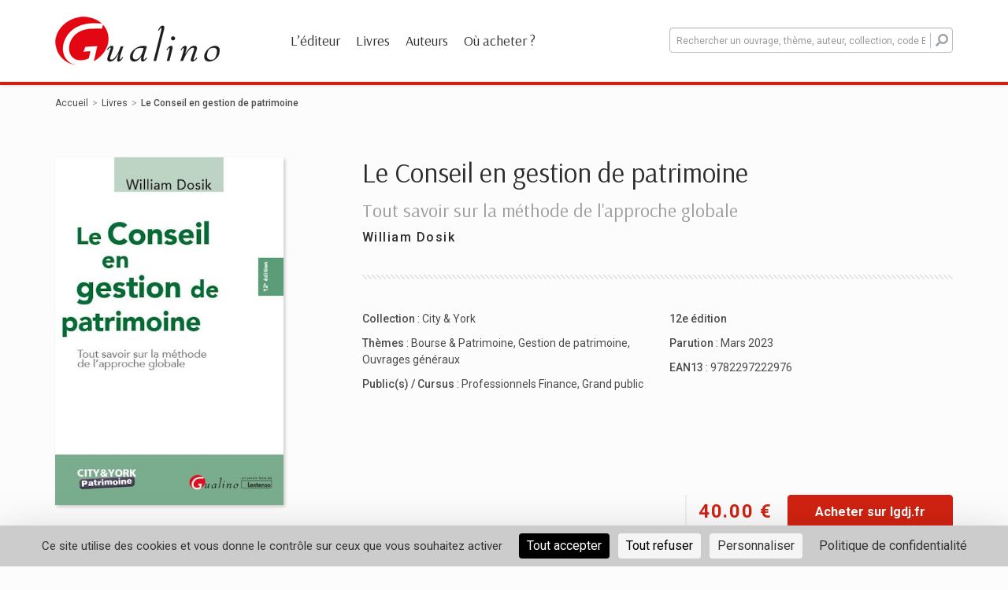

--- FILE ---
content_type: text/html; charset=UTF-8
request_url: https://www.gualino.fr/livres/le-conseil-en-gestion-de-patrimoine/9782297222976
body_size: 9878
content:
<!doctype html>
<html lang="fr-FR">
<head>
    <meta charset="UTF-8">
    <meta name="viewport" content="width=device-width, initial-scale=1">
    <link rel="profile" href="http://gmpg.org/xfn/11">

    <meta name='robots' content='index, follow, max-image-preview:large, max-snippet:-1, max-video-preview:-1' />

	<!-- This site is optimized with the Yoast SEO plugin v20.1 - https://yoast.com/wordpress/plugins/seo/ -->
	<title>Le Conseil en gestion de patrimoine - Gualino</title>
	<meta name="description" content="Le conseil patrimonial par la méthode de l’approche globale Quelle stratégie ? Pour quels intérêts ? Ce sont les questions que l&#039;auteur s&#039;est posées et auxquelles il va répondre dans…" />
	<meta property="og:locale" content="fr_FR" />
	<meta property="og:type" content="website" />
	<meta property="og:site_name" content="Gualino" />
	<meta name="twitter:card" content="summary_large_image" />
	<script type="application/ld+json" class="yoast-schema-graph">{"@context":"https://schema.org","@graph":[{"@type":"WebSite","@id":"https://www.gualino.fr/#website","url":"https://www.gualino.fr/","name":"Gualino","description":"","potentialAction":[{"@type":"SearchAction","target":{"@type":"EntryPoint","urlTemplate":"https://www.gualino.fr/?s={search_term_string}"},"query-input":"required name=search_term_string"}],"inLanguage":"fr-FR"}]}</script>
	<meta property="og:image" content="https://img-ouvrages.lextenso.fr/9E7F02A0-5261-42EA-AB81-46871423BE63/f9676bf8-fc27-4fb3-b74f-0058dded8305/9782297222976.jpg?v=1676999283&amp;w=400" />
	<!-- / Yoast SEO plugin. -->


<link rel='dns-prefetch' href='//unpkg.com' />
<link rel='dns-prefetch' href='//fonts.googleapis.com' />
<link rel="alternate" type="application/rss+xml" title="Gualino &raquo; Flux" href="https://www.gualino.fr/feed/" />
<link rel="alternate" type="application/rss+xml" title="Gualino &raquo; Flux des commentaires" href="https://www.gualino.fr/comments/feed/" />
<link rel='stylesheet' id='layerslider-css' href='https://www.gualino.fr/app/plugins/LayerSlider/assets/static/layerslider/css/layerslider.css?ver=7.3.0' type='text/css' media='all' />
<link rel='stylesheet' id='wp-block-library-css' href='https://www.gualino.fr/wp/wp-includes/css/dist/block-library/style.min.css?ver=6.1.1' type='text/css' media='all' />
<link rel='stylesheet' id='classic-theme-styles-css' href='https://www.gualino.fr/wp/wp-includes/css/classic-themes.min.css?ver=1' type='text/css' media='all' />
<style id='global-styles-inline-css' type='text/css'>
body{--wp--preset--color--black: #000000;--wp--preset--color--cyan-bluish-gray: #abb8c3;--wp--preset--color--white: #ffffff;--wp--preset--color--pale-pink: #f78da7;--wp--preset--color--vivid-red: #cf2e2e;--wp--preset--color--luminous-vivid-orange: #ff6900;--wp--preset--color--luminous-vivid-amber: #fcb900;--wp--preset--color--light-green-cyan: #7bdcb5;--wp--preset--color--vivid-green-cyan: #00d084;--wp--preset--color--pale-cyan-blue: #8ed1fc;--wp--preset--color--vivid-cyan-blue: #0693e3;--wp--preset--color--vivid-purple: #9b51e0;--wp--preset--gradient--vivid-cyan-blue-to-vivid-purple: linear-gradient(135deg,rgba(6,147,227,1) 0%,rgb(155,81,224) 100%);--wp--preset--gradient--light-green-cyan-to-vivid-green-cyan: linear-gradient(135deg,rgb(122,220,180) 0%,rgb(0,208,130) 100%);--wp--preset--gradient--luminous-vivid-amber-to-luminous-vivid-orange: linear-gradient(135deg,rgba(252,185,0,1) 0%,rgba(255,105,0,1) 100%);--wp--preset--gradient--luminous-vivid-orange-to-vivid-red: linear-gradient(135deg,rgba(255,105,0,1) 0%,rgb(207,46,46) 100%);--wp--preset--gradient--very-light-gray-to-cyan-bluish-gray: linear-gradient(135deg,rgb(238,238,238) 0%,rgb(169,184,195) 100%);--wp--preset--gradient--cool-to-warm-spectrum: linear-gradient(135deg,rgb(74,234,220) 0%,rgb(151,120,209) 20%,rgb(207,42,186) 40%,rgb(238,44,130) 60%,rgb(251,105,98) 80%,rgb(254,248,76) 100%);--wp--preset--gradient--blush-light-purple: linear-gradient(135deg,rgb(255,206,236) 0%,rgb(152,150,240) 100%);--wp--preset--gradient--blush-bordeaux: linear-gradient(135deg,rgb(254,205,165) 0%,rgb(254,45,45) 50%,rgb(107,0,62) 100%);--wp--preset--gradient--luminous-dusk: linear-gradient(135deg,rgb(255,203,112) 0%,rgb(199,81,192) 50%,rgb(65,88,208) 100%);--wp--preset--gradient--pale-ocean: linear-gradient(135deg,rgb(255,245,203) 0%,rgb(182,227,212) 50%,rgb(51,167,181) 100%);--wp--preset--gradient--electric-grass: linear-gradient(135deg,rgb(202,248,128) 0%,rgb(113,206,126) 100%);--wp--preset--gradient--midnight: linear-gradient(135deg,rgb(2,3,129) 0%,rgb(40,116,252) 100%);--wp--preset--duotone--dark-grayscale: url('#wp-duotone-dark-grayscale');--wp--preset--duotone--grayscale: url('#wp-duotone-grayscale');--wp--preset--duotone--purple-yellow: url('#wp-duotone-purple-yellow');--wp--preset--duotone--blue-red: url('#wp-duotone-blue-red');--wp--preset--duotone--midnight: url('#wp-duotone-midnight');--wp--preset--duotone--magenta-yellow: url('#wp-duotone-magenta-yellow');--wp--preset--duotone--purple-green: url('#wp-duotone-purple-green');--wp--preset--duotone--blue-orange: url('#wp-duotone-blue-orange');--wp--preset--font-size--small: 13px;--wp--preset--font-size--medium: 20px;--wp--preset--font-size--large: 36px;--wp--preset--font-size--x-large: 42px;--wp--preset--spacing--20: 0.44rem;--wp--preset--spacing--30: 0.67rem;--wp--preset--spacing--40: 1rem;--wp--preset--spacing--50: 1.5rem;--wp--preset--spacing--60: 2.25rem;--wp--preset--spacing--70: 3.38rem;--wp--preset--spacing--80: 5.06rem;}:where(.is-layout-flex){gap: 0.5em;}body .is-layout-flow > .alignleft{float: left;margin-inline-start: 0;margin-inline-end: 2em;}body .is-layout-flow > .alignright{float: right;margin-inline-start: 2em;margin-inline-end: 0;}body .is-layout-flow > .aligncenter{margin-left: auto !important;margin-right: auto !important;}body .is-layout-constrained > .alignleft{float: left;margin-inline-start: 0;margin-inline-end: 2em;}body .is-layout-constrained > .alignright{float: right;margin-inline-start: 2em;margin-inline-end: 0;}body .is-layout-constrained > .aligncenter{margin-left: auto !important;margin-right: auto !important;}body .is-layout-constrained > :where(:not(.alignleft):not(.alignright):not(.alignfull)){max-width: var(--wp--style--global--content-size);margin-left: auto !important;margin-right: auto !important;}body .is-layout-constrained > .alignwide{max-width: var(--wp--style--global--wide-size);}body .is-layout-flex{display: flex;}body .is-layout-flex{flex-wrap: wrap;align-items: center;}body .is-layout-flex > *{margin: 0;}:where(.wp-block-columns.is-layout-flex){gap: 2em;}.has-black-color{color: var(--wp--preset--color--black) !important;}.has-cyan-bluish-gray-color{color: var(--wp--preset--color--cyan-bluish-gray) !important;}.has-white-color{color: var(--wp--preset--color--white) !important;}.has-pale-pink-color{color: var(--wp--preset--color--pale-pink) !important;}.has-vivid-red-color{color: var(--wp--preset--color--vivid-red) !important;}.has-luminous-vivid-orange-color{color: var(--wp--preset--color--luminous-vivid-orange) !important;}.has-luminous-vivid-amber-color{color: var(--wp--preset--color--luminous-vivid-amber) !important;}.has-light-green-cyan-color{color: var(--wp--preset--color--light-green-cyan) !important;}.has-vivid-green-cyan-color{color: var(--wp--preset--color--vivid-green-cyan) !important;}.has-pale-cyan-blue-color{color: var(--wp--preset--color--pale-cyan-blue) !important;}.has-vivid-cyan-blue-color{color: var(--wp--preset--color--vivid-cyan-blue) !important;}.has-vivid-purple-color{color: var(--wp--preset--color--vivid-purple) !important;}.has-black-background-color{background-color: var(--wp--preset--color--black) !important;}.has-cyan-bluish-gray-background-color{background-color: var(--wp--preset--color--cyan-bluish-gray) !important;}.has-white-background-color{background-color: var(--wp--preset--color--white) !important;}.has-pale-pink-background-color{background-color: var(--wp--preset--color--pale-pink) !important;}.has-vivid-red-background-color{background-color: var(--wp--preset--color--vivid-red) !important;}.has-luminous-vivid-orange-background-color{background-color: var(--wp--preset--color--luminous-vivid-orange) !important;}.has-luminous-vivid-amber-background-color{background-color: var(--wp--preset--color--luminous-vivid-amber) !important;}.has-light-green-cyan-background-color{background-color: var(--wp--preset--color--light-green-cyan) !important;}.has-vivid-green-cyan-background-color{background-color: var(--wp--preset--color--vivid-green-cyan) !important;}.has-pale-cyan-blue-background-color{background-color: var(--wp--preset--color--pale-cyan-blue) !important;}.has-vivid-cyan-blue-background-color{background-color: var(--wp--preset--color--vivid-cyan-blue) !important;}.has-vivid-purple-background-color{background-color: var(--wp--preset--color--vivid-purple) !important;}.has-black-border-color{border-color: var(--wp--preset--color--black) !important;}.has-cyan-bluish-gray-border-color{border-color: var(--wp--preset--color--cyan-bluish-gray) !important;}.has-white-border-color{border-color: var(--wp--preset--color--white) !important;}.has-pale-pink-border-color{border-color: var(--wp--preset--color--pale-pink) !important;}.has-vivid-red-border-color{border-color: var(--wp--preset--color--vivid-red) !important;}.has-luminous-vivid-orange-border-color{border-color: var(--wp--preset--color--luminous-vivid-orange) !important;}.has-luminous-vivid-amber-border-color{border-color: var(--wp--preset--color--luminous-vivid-amber) !important;}.has-light-green-cyan-border-color{border-color: var(--wp--preset--color--light-green-cyan) !important;}.has-vivid-green-cyan-border-color{border-color: var(--wp--preset--color--vivid-green-cyan) !important;}.has-pale-cyan-blue-border-color{border-color: var(--wp--preset--color--pale-cyan-blue) !important;}.has-vivid-cyan-blue-border-color{border-color: var(--wp--preset--color--vivid-cyan-blue) !important;}.has-vivid-purple-border-color{border-color: var(--wp--preset--color--vivid-purple) !important;}.has-vivid-cyan-blue-to-vivid-purple-gradient-background{background: var(--wp--preset--gradient--vivid-cyan-blue-to-vivid-purple) !important;}.has-light-green-cyan-to-vivid-green-cyan-gradient-background{background: var(--wp--preset--gradient--light-green-cyan-to-vivid-green-cyan) !important;}.has-luminous-vivid-amber-to-luminous-vivid-orange-gradient-background{background: var(--wp--preset--gradient--luminous-vivid-amber-to-luminous-vivid-orange) !important;}.has-luminous-vivid-orange-to-vivid-red-gradient-background{background: var(--wp--preset--gradient--luminous-vivid-orange-to-vivid-red) !important;}.has-very-light-gray-to-cyan-bluish-gray-gradient-background{background: var(--wp--preset--gradient--very-light-gray-to-cyan-bluish-gray) !important;}.has-cool-to-warm-spectrum-gradient-background{background: var(--wp--preset--gradient--cool-to-warm-spectrum) !important;}.has-blush-light-purple-gradient-background{background: var(--wp--preset--gradient--blush-light-purple) !important;}.has-blush-bordeaux-gradient-background{background: var(--wp--preset--gradient--blush-bordeaux) !important;}.has-luminous-dusk-gradient-background{background: var(--wp--preset--gradient--luminous-dusk) !important;}.has-pale-ocean-gradient-background{background: var(--wp--preset--gradient--pale-ocean) !important;}.has-electric-grass-gradient-background{background: var(--wp--preset--gradient--electric-grass) !important;}.has-midnight-gradient-background{background: var(--wp--preset--gradient--midnight) !important;}.has-small-font-size{font-size: var(--wp--preset--font-size--small) !important;}.has-medium-font-size{font-size: var(--wp--preset--font-size--medium) !important;}.has-large-font-size{font-size: var(--wp--preset--font-size--large) !important;}.has-x-large-font-size{font-size: var(--wp--preset--font-size--x-large) !important;}
.wp-block-navigation a:where(:not(.wp-element-button)){color: inherit;}
:where(.wp-block-columns.is-layout-flex){gap: 2em;}
.wp-block-pullquote{font-size: 1.5em;line-height: 1.6;}
</style>
<link rel='stylesheet' id='dnd-upload-cf7-css' href='https://www.gualino.fr/app/plugins/drag-and-drop-multiple-file-upload-contact-form-7/assets/css/dnd-upload-cf7.css?ver=1.3.6.5' type='text/css' media='all' />
<link rel='stylesheet' id='contact-form-7-css' href='https://www.gualino.fr/app/plugins/contact-form-7/includes/css/styles.css?ver=5.7.3' type='text/css' media='all' />
<link rel='stylesheet' id='hdco-style-css' href='https://www.gualino.fr/app/themes/lextenso/style.css?ver=6.1.1' type='text/css' media='all' />
<link rel='stylesheet' id='vendors-styles-css' href='https://www.gualino.fr/app/themes/lextenso/assets/css/vendor.css?ver=6.1.1' type='text/css' media='all' />
<link rel='stylesheet' id='js_composer_front-css' href='https://www.gualino.fr/app/plugins/js_composer/assets/css/js_composer.min.css?ver=6.9.0' type='text/css' media='all' />
<link rel='stylesheet' id='main-style-css' href='https://www.gualino.fr/app/themes/lextenso/assets/css/main.css?ver=6.1.1' type='text/css' media='all' />
<link rel='stylesheet' id='google-fonts-css' href='https://fonts.googleapis.com/css?family=Roboto%3A400%2C500%2C700%7CArsenal%3A400%2C700&#038;ver=6.1.1' type='text/css' media='all' />
<link rel='stylesheet' id='vc_font_awesome_5_shims-css' href='https://www.gualino.fr/app/plugins/js_composer/assets/lib/bower/font-awesome/css/v4-shims.min.css?ver=6.9.0' type='text/css' media='all' />
<link rel='stylesheet' id='vc_font_awesome_5-css' href='https://www.gualino.fr/app/plugins/js_composer/assets/lib/bower/font-awesome/css/all.min.css?ver=6.9.0' type='text/css' media='all' />
<link rel='stylesheet' id='leaflet-style-css' href='https://unpkg.com/leaflet@1.4.0/dist/leaflet.css?ver=6.1.1' type='text/css' media='all' />
<link rel='stylesheet' id='tablepress-default-css' href='https://www.gualino.fr/app/plugins/tablepress/css/build/default.css?ver=2.0.4' type='text/css' media='all' />
<script type='text/javascript' src='https://www.gualino.fr/wp/wp-includes/js/jquery/jquery.min.js?ver=3.6.1' id='jquery-core-js'></script>
<script type='text/javascript' src='https://www.gualino.fr/wp/wp-includes/js/jquery/jquery-migrate.min.js?ver=3.3.2' id='jquery-migrate-js'></script>
<script type='text/javascript' id='layerslider-utils-js-extra'>
/* <![CDATA[ */
var LS_Meta = {"v":"7.3.0","fixGSAP":"1"};
/* ]]> */
</script>
<script type='text/javascript' src='https://www.gualino.fr/app/plugins/LayerSlider/assets/static/layerslider/js/layerslider.utils.js?ver=7.3.0' id='layerslider-utils-js'></script>
<script type='text/javascript' src='https://www.gualino.fr/app/plugins/LayerSlider/assets/static/layerslider/js/layerslider.kreaturamedia.jquery.js?ver=7.3.0' id='layerslider-js'></script>
<script type='text/javascript' src='https://www.gualino.fr/app/plugins/LayerSlider/assets/static/layerslider/js/layerslider.transitions.js?ver=7.3.0' id='layerslider-transitions-js'></script>
<script type='text/javascript' id='wpgmza_data-js-extra'>
/* <![CDATA[ */
var wpgmza_google_api_status = {"message":"Enqueued","code":"ENQUEUED"};
/* ]]> */
</script>
<script type='text/javascript' src='https://www.gualino.fr/app/plugins/wp-google-maps/wpgmza_data.js?ver=6.1.1' id='wpgmza_data-js'></script>
<meta name="generator" content="Powered by LayerSlider 7.3.0 - Multi-Purpose, Responsive, Parallax, Mobile-Friendly Slider Plugin for WordPress." />
<!-- LayerSlider updates and docs at: https://layerslider.com -->
<link rel="https://api.w.org/" href="https://www.gualino.fr/wp-json/" /><link rel="EditURI" type="application/rsd+xml" title="RSD" href="https://www.gualino.fr/wp/xmlrpc.php?rsd" />
<link rel="wlwmanifest" type="application/wlwmanifest+xml" href="https://www.gualino.fr/wp/wp-includes/wlwmanifest.xml" />
<meta name="generator" content="WordPress 6.1.1" />
<script src="https://polyfill.io/v3/polyfill.min.js?features=default,Array.prototype.find,Array.prototype.includes"></script><script src="https://cdn.jsdelivr.net/npm/algoliasearch@3.32.1/dist/algoliasearchLite.js" integrity="sha256-pMaJf0I78weeXGkRMBDO6jSulxC/q3sb0aPdtV2N8n0=" crossorigin="anonymous"></script><script src="https://cdn.jsdelivr.net/npm/instantsearch.js@3.2.0" integrity="sha256-/8usMtTwZ01jujD7KAZctG0UMk2S2NDNirGFVBbBZCM=" crossorigin="anonymous"></script><script src="https://cdn.jsdelivr.net/autocomplete.js/0/autocomplete.jquery.min.js"></script>    <link rel="apple-touch-icon" sizes="180x180"
        href="https://www.gualino.fr/app/themes/lextenso/assets/images/gualino/favicons/apple-touch-icon.png">
    <link rel="icon" type="image/png" sizes="32x32"
        href="https://www.gualino.fr/app/themes/lextenso/assets/images/gualino/favicons/favicon-32x32.png">
    <link rel="icon" type="image/png" sizes="16x16"
        href="https://www.gualino.fr/app/themes/lextenso/assets/images/gualino/favicons/favicon-16x16.png">
    <link rel="manifest"
        href="https://www.gualino.fr/app/themes/lextenso/assets/images/gualino/favicons/site.webmanifest">
    <link rel="mask-icon"
        href="https://www.gualino.fr/app/themes/lextenso/assets/images/gualino/favicons/safari-pinned-tab.svg"
        color="#d02212">
    <meta name="msapplication-TileColor" content="##ffffff">
    <meta name="theme-color" content="#ffffff">
<meta name="generator" content="Powered by WPBakery Page Builder - drag and drop page builder for WordPress."/>
<noscript><style> .wpb_animate_when_almost_visible { opacity: 1; }</style></noscript></head>
<body class="gualino single-book wpb-js-composer js-comp-ver-6.9.0 vc_responsive">

<div id="page" class="site">
    <header id="masthead" class="site-header hidden-print">
        <div class="container">
            <div class="row">
                <div class="col-md-8 menu-container">
                                            <a class="logo" href="https://www.gualino.fr"><img class="img-responsive" src="https://www.gualino.fr/app/themes/lextenso/assets/images/gualino/logo.png" srcset="https://www.gualino.fr/app/themes/lextenso/assets/images/gualino/logo@2x.png 2x" alt="Gualino"></a>
	                                    <nav id="site-navigation" class="main-navigation">
                        <div class="trigger-menu"><div></div></div>
                        <!--<button class="menu-toggle" aria-controls="primary-menu" aria-expanded="false">Primary Menu</button>-->
                        <div class="menu-menu-principal-container"><ul id="menu-menu-principal" class="menu"><li id="menu-item-51" class="menu-item menu-item-type-post_type menu-item-object-page menu-item-51"><a href="https://www.gualino.fr/lediteur/">L&rsquo;éditeur</a></li>
<li id="menu-item-50" class="menu-item menu-item-type-post_type menu-item-object-page menu-item-50"><a href="https://www.gualino.fr/livres/">Livres</a></li>
<li id="menu-item-49" class="menu-item menu-item-type-post_type menu-item-object-page menu-item-49"><a href="https://www.gualino.fr/tous-les-auteurs/">Auteurs</a></li>
<li id="menu-item-48" class="menu-item menu-item-type-post_type menu-item-object-page menu-item-48"><a href="https://www.gualino.fr/ou-acheter/">Où acheter ?</a></li>
</ul></div>                    </nav><!-- #site-navigation -->
                </div>
                <div class="col-md-4 search-container">
                    <div class="trigger-search"><i class="fa fa-search"></i></div>
                    <div class="aa-input-container" id="aa-input-container">
                                                <form action="https://www.gualino.fr/livres/">
                            <input type="search" id="aa-search-input" class="form-control aa-input-search" placeholder="Rechercher un ouvrage, thème, auteur, collection, code EAN" name="q" autocomplete="off" />
                            <button type="submit"><i class="fa fa-search" aria-hidden="true"></i></button>
                        </form>
                        <a href="#" id="send-search" class="btn btn-editor" type="submit">Rechercher</a>
                    </div>
                </div>
            </div>
        </div>
    </header><!-- #masthead -->
    <div id="content" class="site-content">
        <div class="container">

<div id="primary" class="content-area">
    <main id="main" class="site-main">
        <ul class="breadcrumb hidden-print"><li><a href="https://www.gualino.fr">Accueil</a></li><li><a href="https://www.gualino.fr/livres/">Livres</a></li><li>Le Conseil en gestion de patrimoine</li></ul>        <article id="book-9782297222976">
            <div class="entry-content">
                <div class="row book-preview">
                    <div class="col-md-4 gallery">
                        <div class="gallery-content">
                            <img class="img-responsive book-9782297222976" title="Le Conseil en gestion de patrimoine" alt="Le Conseil en gestion de patrimoine" src="https://img-ouvrages.lextenso.fr/9E7F02A0-5261-42EA-AB81-46871423BE63/f9676bf8-fc27-4fb3-b74f-0058dded8305/9782297222976.jpg?v=1676999283&w=400">                                                            <a target="_blank" class="btn btn-outline btn-icon hidden-print hidden-sm hidden-xs"
                                    href="https://www.nxtbook.fr/lextenso-editions/Gualino/978-2-297-22297-6/index.php?ap=1">
                                    <i class="icon-book" aria-hidden="true"></i>
                                    Feuilleter                                </a>
                                                    </div>
                    </div>
                    <div class="col-md-8 summary">
                        <div class="hidden visible-xs-block visible-sm-block">
                            <div class="mobile-price-box">
                                <span class="price">
                                    40.00 &euro;                                </span>
                                <a class="btn btn-editor btn-wide hidden-print" target="_blank"
                                    href="https://lext.so/9782297222976?utm_source=Gualino&utm_medium=referral&utm_campaign=CTA-je-commande">
                                    Acheter sur lgdj.fr                                </a>
                            </div>
                        </div>

                        <h1>
                            Le Conseil en gestion de patrimoine                                                    </h1>
                                                    <h2>
                                Tout savoir sur la méthode de l'approche globale                            </h2>
                                                <div class="authors">
                            <a href="https://www.gualino.fr/livres/?&refinementList[authors.nom_prenom][1]=Dosik+William">William Dosik</a>                        </div>

                                                    <a target="_blank"
                                class="btn btn-outline btn-icon mt-xs-15 hidden hidden-print visible-xs-block visible-sm-block"
                                href="https://www.nxtbook.fr/lextenso-editions/Gualino/978-2-297-22297-6/index.php?ap=1">
                                <i class="icon-book" aria-hidden="true"></i>
                                Feuilleter                            </a>
                                                <div class="sep"></div>
                        <div id="addthis-container" class="addthis_inline_share_toolbox"></div>
                        <div class="row data-box">
                            <div class="col-sm-6">
                                <ul>
                                    <li><strong>
                                            Collection                                        </strong> :
                                        <a href="https://www.gualino.fr/toutes-les-collections/city-york/?hierarchicalMenu[collection.lvl1][1]=City+%26+York">City & York</a>                                    </li>
                                                                                                                <li><strong>
                                                Thèmes                                            </strong> :
                                            <a href="https://www.gualino.fr/livres/?hierarchicalMenu[subject.lvl1][0]=Bourse & Patrimoine">Bourse & Patrimoine</a>, <a href="https://www.gualino.fr/livres/?hierarchicalMenu[subject.lvl1][0]=Bourse & Patrimoine&hierarchicalMenu[subject.lvl1][1]=Gestion de patrimoine">Gestion de patrimoine</a>, <a href="https://www.gualino.fr/livres/?hierarchicalMenu[subject.lvl1][0]=Bourse & Patrimoine&hierarchicalMenu[subject.lvl1][1]=Gestion de patrimoine&hierarchicalMenu[subject.lvl1][2]=Ouvrages généraux">Ouvrages généraux</a>                                        </li>
                                                                                                                <li><strong>
                                                Public(s) / Cursus                                            </strong> :
                                            <a href="https://www.gualino.fr/livres/?refinementList[target][0]=Professionnels+Finance">Professionnels Finance</a>, <a href="https://www.gualino.fr/livres/?refinementList[target][0]=Grand+public">Grand public</a>                                        </li>
                                                                    </ul>
                                                            </div>
                            <div class="col-sm-6">
                                <ul>
                                    <li>
                                        <strong>
                                            12e édition                                        </strong>
                                    </li>
                                                                            <li><strong>
                                                Parution                                            </strong> :
                                            Mars 2023                                        </li>
                                                                        <li><strong>
                                            EAN13                                        </strong> :
                                        9782297222976                                    </li>


                                </ul>
                            </div>
                            <div class="col-sm-12 col-xs-12 hidden visible-sm-block visible-xs-block">
                                                            </div>
                        </div>
                        <div class="row price-box hidden-sm hidden-xs">
                            <div class="col-md-12 text-right">
                                <span class="price">
                                    40.00 &euro;                                </span>
                                <a class="btn btn-editor btn-wide" target="_blank"
                                    href="https://lext.so/9782297222976?utm_source=Gualino&utm_medium=referral&utm_campaign=CTA-je-commande">
                                    Acheter sur lgdj.fr                                </a>
                            </div>
                        </div>
                    </div>
                </div>
                <div class="row book-view">
                    <div class="col-md-12">
                        <div class="sep"></div>
                                                    <h2>
                                Résumé                            </h2>
                            <p><strong>Le conseil patrimonial par la méthode de l’approche globale</strong></p>
<p><strong>Quelle stratégie ? Pour quels intérêts ? </strong>Ce sont les questions que l'auteur s'est posées et auxquelles il va répondre dans cet ouvrage en offrant aux lecteurs un véritable <em>modus operandi</em>.<br /><strong>Illustré de nombreux cas et d’exemples, ce livre est divisé en deux parties</strong> :<br />– les <strong>informations pratiques</strong> relatives au processus de la découverte des situations, de leur analyse, du diagnostic des problématiques patrimoniales et leurs solutions. Les problématiques spécifiques du chef d’entreprise sont également traitées ;<br />– un développement du champ des <strong>connaissances techniques indispensables</strong> pour poser les bonnes questions, bien utiliser les réponses des clients et maîtriser les conséquences des préconisations émises.<br />Au final cet ouvrage va faire le point sur l'actualité en gestion de patrimoine avec notamment les réglementations fiscales et sociales, les évolutions des marchés financiers et immobiliers.</p>
<p><strong>Points forts</strong></p>
<ul>
<li>Contenu entièrement revu et actualisé avec les plus récentes réformes fiscales (suppression de la CVAE, etc.)</li>
<li>Intègre les dispositions de la loi de finances pour 2023</li>
<li>De nombreux exemples pour savoir mettre en application les connaissances apportées par le livre</li>
</ul>                        
                        
                                                                                    <h2>
                                    À propos de l'auteur                                </h2>
                                                        <p><strong>William Dosik,</strong> family officer ind&#xE9;pendant, est le conseiller de groupes familiaux fortun&#xE9;s. Auparavant il a &#xE9;t&#xE9; directeur en charge de l'ing&#xE9;nierie patrimoniale et financi&#xE8;re chez Soci&#xE9;t&#xE9; G&#xE9;n&#xE9;rale Private Banking France.</p>                        
                        <h2>
                            Caractéristiques techniques                        </h2>
                        <table class="technicals">
                            <tr>
                                <th><span>
                                        Titre                                    </span></th>
                                <td>
                                    Le Conseil en gestion de patrimoine                                </td>
                            </tr>
                                                            <tr>
                                    <th><span>
                                            Sous-titre                                        </span></th>
                                    <td>
                                        Tout savoir sur la méthode de l'approche globale                                    </td>
                                </tr>
                                                                                    <tr>
                                <th><span>
                                        Numéro d'édition                                    </span></th>
                                <td>
                                    12e édition                                </td>
                            </tr>
                            <tr>
                                <th><span>
                                        Date de parution                                    </span></th>
                                <td>
                                    Mars 2023                                </td>
                            </tr>
                                                            <tr>
                                    <th><span>
                                            Nombre de pages                                        </span></th>
                                    <td>
                                        300 pages                                    </td>
                                </tr>
                                                                                        <tr>
                                    <th><span>
                                            Langue                                        </span></th>
                                    <td>
                                        Français                                    </td>
                                </tr>
                                                        <tr>
                                <th><span>
                                        Éditeur / Collection / Sous-collection                                    </span></th>
                                <td>
                                    Gualino / <a href="https://www.gualino.fr/toutes-les-collections/city-york/?hierarchicalMenu[collection.lvl1][1]=City+%26+York">City & York</a>                                                                    </td>
                            </tr>
                            <tr>
                                <th><span>
                                        Thèmes                                    </span></th>
                                <td>
                                    <a href="https://www.gualino.fr/livres/?hierarchicalMenu[subject.lvl1][0]=Bourse & Patrimoine">Bourse & Patrimoine</a>, <a href="https://www.gualino.fr/livres/?hierarchicalMenu[subject.lvl1][0]=Bourse & Patrimoine&hierarchicalMenu[subject.lvl1][1]=Gestion de patrimoine">Gestion de patrimoine</a>, <a href="https://www.gualino.fr/livres/?hierarchicalMenu[subject.lvl1][0]=Bourse & Patrimoine&hierarchicalMenu[subject.lvl1][1]=Gestion de patrimoine&hierarchicalMenu[subject.lvl1][2]=Ouvrages généraux">Ouvrages généraux</a>                                </td>
                            </tr>
                                                            <tr>
                                    <th><span>
                                            ISBN                                        </span></th>
                                    <td>
                                        978-2-297-22297-6                                    </td>
                                </tr>
                                                        <tr>
                                <th><span>
                                        Dimensions                                    </span></th>
                                <td>
                                    14.50&times;22.00 mm                                </td>
                            </tr>
                        </table>
                    </div>
                </div>

                
                <script type="application/ld+json">
                    {"@context":"https:\/\/schema.org","@type":"Book","name":"Le Conseil en gestion de patrimoine","isbn":"9782297222976","url":"https:\/\/www.gualino.fr\/livres\/le-conseil-en-gestion-de-patrimoine\/9782297222976","datePublished":"2023-03-14","author":[{"@type":"Person","name":"William Dosik"}],"offers":[{"@type":"Offer","price":"40.00","priceCurrency":"EUR"}],"description":"<p><strong>Le conseil patrimonial par la m\u00e9thode de l\u2019approche globale<\/strong><\/p>\n<p><strong>Quelle strat\u00e9gie ? Pour quels int\u00e9r\u00eats ? <\/strong>Ce sont les questions que l'auteur s'est pos\u00e9es et auxquelles il va r\u00e9pondre dans cet ouvrage en offrant aux lecteurs un v\u00e9ritable <em>modus operandi<\/em>.<br \/><strong>Illustr\u00e9 de nombreux cas et d\u2019exemples, ce livre est divis\u00e9 en deux parties<\/strong> :<br \/>\u2013 les <strong>informations pratiques<\/strong> relatives au processus de la d\u00e9couverte des situations, de leur analyse, du diagnostic des probl\u00e9matiques patrimoniales et leurs solutions. Les probl\u00e9matiques sp\u00e9cifiques du chef d\u2019entreprise sont \u00e9galement trait\u00e9es ;<br \/>\u2013 un d\u00e9veloppement du champ des <strong>connaissances techniques indispensables<\/strong> pour poser les bonnes questions, bien utiliser les r\u00e9ponses des clients et ma\u00eetriser les cons\u00e9quences des pr\u00e9conisations \u00e9mises.<br \/>Au final cet ouvrage va faire le point sur l'actualit\u00e9 en gestion de patrimoine avec notamment les r\u00e9glementations fiscales et sociales, les \u00e9volutions des march\u00e9s financiers et immobiliers.<\/p>\n<p><strong>Points forts<\/strong><\/p>\n<ul>\n<li>Contenu enti\u00e8rement revu et actualis\u00e9 avec les plus r\u00e9centes r\u00e9formes fiscales (suppression de la CVAE, etc.)<\/li>\n<li>Int\u00e8gre les dispositions de la loi de finances pour 2023<\/li>\n<li>De nombreux exemples pour savoir mettre en application les connaissances apport\u00e9es par le livre<\/li>\n<\/ul>","bookEdition":"12e \u00e9dition","numberOfPages":300,"audience":"Professionnels Finance, Grand public","about":"Bourse & Patrimoine, Gestion de patrimoine, Ouvrages g\u00e9n\u00e9raux","thumbnailUrl":"https:\/\/img-ouvrages.lextenso.fr\/9E7F02A0-5261-42EA-AB81-46871423BE63\/f9676bf8-fc27-4fb3-b74f-0058dded8305\/9782297222976.jpg?v=1676999283"}                </script>

                            </div>
        </article>
    </main>
</div>

</div><!-- .container -->
</div><!-- #content -->
<div class="newsletter-footer hidden-print">
    <div class="container">
        <div class="row">
            <!-- <div class="col-lg-6 col-md-8">
                    <h4>Newsletter</h4>
                    <p>Recevez chaque semaine toute l'actualité Gualino</p>
                </div> -->
            <div class="col-lg-12 col-md-12">
                <iframe data-w-type="embedded" frameborder="0" scrolling="no" marginheight="0" marginwidth="0"
                    src="https://newsletter.lextenso.fr/wgt/sx0yz/qh6/form?c=4b543726"
                    width="100%" style="height: 0;"></iframe>
                <script type="text/javascript" src="https://app.mailjet.com/pas-nc-embedded-v1.js"></script>
                <!-- <iframe frameBorder="0" width="262" height="42" allowTransparency="true" src="https://lextenso.emsecure.net/optiext/optiextension.dll?ID=TknTUrB9XhUdBDYOZ5%2BX06mWZE6SGEcLpxfH4Pn4hL5BvLNT95oSrglNpfRQZqKQYS76j55O4lTTTT"></iframe> -->
            </div>
        </div>
    </div>
</div>
<footer id="colophon" class="site-footer hidden-print">
    <div class="container">
        <div class="row">
            <div class="col-md-4 col-sm-6">
                <div class="collections-footer">
                    <h4>
                        Collections                    </h4>
                                                                <ul>
                                                            <li><a href="https://www.gualino.fr/toutes-les-collections/mementos/?hierarchicalMenu[collection.lvl1][1]=M%C3%A9mentos">
                                        Mémentos                                    </a></li>
                                                            <li><a href="https://www.gualino.fr/toutes-les-collections/les-carres-rouge/?hierarchicalMenu[collection.lvl1][1]=Les+Carr%C3%A9s+Rouge">
                                        Les Carrés Rouge                                    </a></li>
                                                            <li><a href="https://www.gualino.fr/toutes-les-collections/fonction-publique/?hierarchicalMenu[collection.lvl1][1]=Fonction+publique">
                                        Fonction publique                                    </a></li>
                                                            <li><a href="https://www.gualino.fr/toutes-les-collections/les-carres-dcg/?hierarchicalMenu[collection.lvl1][1]=Les+Carr%C3%A9s+DCG">
                                        Les Carrés DCG                                    </a></li>
                                                            <li><a href="https://www.gualino.fr/toutes-les-collections/les-carres-dscg/?hierarchicalMenu[collection.lvl1][1]=Les+Carr%C3%A9s+DSCG">
                                        Les Carrés DSCG                                    </a></li>
                                                            <li><a href="https://www.gualino.fr/toutes-les-collections/les-zooms/?hierarchicalMenu[collection.lvl1][1]=Les+Zoom%27s">
                                        Les Zoom&rsquo;s                                    </a></li>
                                                            <li><a href="https://www.gualino.fr/toutes-les-collections/professions-immobilieres/?hierarchicalMenu[collection.lvl1][1]=Professions+immobili%C3%A8res">
                                        Professions immobilières                                    </a></li>
                                                            <li><a href="https://www.gualino.fr/toutes-les-collections/city-york/?hierarchicalMenu[collection.lvl1][1]=City+%26+York">
                                        City &#038; York                                    </a></li>
                                                    </ul>
                                        <strong><a
                            href="https://www.gualino.fr/toutes-les-collections">
                            Découvrir toutes les collections                        </a></strong>
                </div>
            </div>
            <div class="col-md-4 col-sm-6">
                <div class="contacts-footer">
                    <h4>
                        Contacts                    </h4>
                    <ul>
 	<li>Vous êtes auteur et <strong><a href="/etre-publie/">souhaitez être publié</a> ?</strong></li>
 	<li>Vous êtes libraire ou journaliste et <strong>vous <a href="/contactez-nous/">souhaitez nous contacter</a> ?</strong></li>
</ul>                </div>
            </div>
            <div class="col-md-4">
                <div class="links-footer">
                    <ul>
                        <li class="logo">
                            <a href="https://www.gualino.fr"><img class="img-responsive"
                                    src="https://www.gualino.fr/app/themes/lextenso/assets/images/gualino/logo-footer.png"
                                    srcset="https://www.gualino.fr/app/themes/lextenso/assets/images/gualino/logo-footer@2x.png 2x"
                                    alt="Gualino"></a>
                        </li>
                        <li class="socials">
                            <h4>
                                <span>
                                    Suivez-nous                                </span>
                                <a target="_blank" class="facebook"
                                    href="https://www.facebook.com/lextenso"><i
                                        class="fa fa-fw fa-facebook" title="Facebook"></i></a>
                                <a target="_blank" class="twitter"
                                    href="https://x.com/Lextenso_ed"><i
                                        class="fa fa-fw fa-twitter" title="Twitter"></i></a>
                                <a target="_blank" class="instagram"
                                    href="https://www.instagram.com/Gualino_ed/"><i
                                        class="fa fa-fw fa-instagram" title="Instagram"></i></a>
                                <a id="feeds-popover" class="feed"><i class="fa fa-fw fa-feed"></i></a>
                                <div id="feeds-popover-content" class="hidden">
                                    <a target="_blank" href="/feed/ouvrages">
                                        Flux ouvrages                                    </a><br>
                                    <a target="_blank" href="https://www.gualino.fr/feed/">
                                        Flux actualités                                    </a>
                                </div>
                            </h4>
                        </li>
                        <li class="links">
                            <div class="menu-pied-de-page-container"><ul id="menu-pied-de-page" class="menu"><li id="menu-item-52" class="menu-item menu-item-type-post_type menu-item-object-page menu-item-52"><a href="https://www.gualino.fr/mentions-legales/">Mentions légales</a></li>
</ul></div>                        </li>
                    </ul>
                </div>
            </div>
        </div>
    </div>
</footer><!-- #colophon -->
</div><!-- #page -->

<div id="js_vars" 
	data-editor="Gualino"
	data-app_id="ZEXPDVEWFF"
	data-api_key="bdaf593d4d7d5306181293189428e44e"
	data-index="prod_ouvrages"
	data-index_desc="prod_books_date_desc"
	data-aaindex="prod_books_autocomplete"
	></div><script type="text/javascript" src="https://tarteaucitron.io/load.js?domain=www.gualino.fr&uuid=86f9bc469c4602319b6a5e4627047d1b083ef611"></script>
    <!--[if (gte IE 9) | !(IE)]><!-->
        <script type="text/javascript" src="//content.lext.so/global/lextenso-brands-navbar/append.js"></script>
    <!--[endif]-->
    <!-- Matomo -->
<script>
  var _paq = window._paq = window._paq || [];
  /* tracker methods like "setCustomDimension" should be called before "trackPageView" */
  _paq.push(['trackPageView']);
  _paq.push(['enableLinkTracking']);
  (function() {
    var u="https://lextenso.matomo.cloud/";
    _paq.push(['setTrackerUrl', u+'matomo.php']);
    _paq.push(['setSiteId', '21']);
    var d=document, g=d.createElement('script'), s=d.getElementsByTagName('script')[0];
    g.async=true; g.src='https://cdn.matomo.cloud/lextenso.matomo.cloud/matomo.js'; s.parentNode.insertBefore(g,s);
  })();
</script>
<!-- End Matomo Code -->
<script type='text/javascript' src='https://www.gualino.fr/app/plugins/contact-form-7/includes/swv/js/index.js?ver=5.7.3' id='swv-js'></script>
<script type='text/javascript' id='contact-form-7-js-extra'>
/* <![CDATA[ */
var wpcf7 = {"api":{"root":"https:\/\/www.gualino.fr\/wp-json\/","namespace":"contact-form-7\/v1"}};
/* ]]> */
</script>
<script type='text/javascript' src='https://www.gualino.fr/app/plugins/contact-form-7/includes/js/index.js?ver=5.7.3' id='contact-form-7-js'></script>
<script type='text/javascript' src='https://www.gualino.fr/app/plugins/drag-and-drop-multiple-file-upload-contact-form-7/assets/js/codedropz-uploader-min.js?ver=1.3.6.5' id='codedropz-uploader-js'></script>
<script type='text/javascript' id='dnd-upload-cf7-js-extra'>
/* <![CDATA[ */
var dnd_cf7_uploader = {"ajax_url":"https:\/\/www.gualino.fr\/wp\/wp-admin\/admin-ajax.php","ajax_nonce":"3e3df9ac7a","drag_n_drop_upload":{"tag":"h3","text":"Glisser & d\u00e9poser les fichiers ici","or_separator":"ou","browse":"Parcourir les fichiers","server_max_error":"La taille du fichier t\u00e9l\u00e9vers\u00e9 d\u00e9passe la taille maximum de t\u00e9l\u00e9versement de votre serveur.","large_file":"Le fichier t\u00e9l\u00e9vers\u00e9 est trop gros","inavalid_type":"Le t\u00e9l\u00e9versement de ce type de fichier n\u2019est pas autoris\u00e9","max_file_limit":"Remarque\u00a0: certains de ces fichiers n\u2019ont pas \u00e9t\u00e9 t\u00e9l\u00e9vers\u00e9s (uniquement %count% fichiers sont autoris\u00e9s)","required":"Ce champ est obligatoire.","delete":{"text":"Suppression","title":"Retirer"}},"dnd_text_counter":"sur","disable_btn":""};
/* ]]> */
</script>
<script type='text/javascript' src='https://www.gualino.fr/app/plugins/drag-and-drop-multiple-file-upload-contact-form-7/assets/js/dnd-upload-cf7.js?ver=1.3.6.5' id='dnd-upload-cf7-js'></script>
<script type='text/javascript' src='https://www.gualino.fr/app/themes/lextenso/assets/js/vendor.js?ver=6.1.1' id='vendor-scripts-js'></script>
<script type='text/javascript' src='https://www.gualino.fr/app/themes/lextenso/assets/js/main.js?ver=6.1.1' id='main-script-js'></script>
<script type='text/javascript' id='wpb_composer_front_js-js-extra'>
/* <![CDATA[ */
var vcData = {"currentTheme":{"slug":"lextenso"}};
/* ]]> */
</script>
<script type='text/javascript' src='https://www.gualino.fr/app/plugins/js_composer/assets/js/dist/js_composer_front.min.js?ver=6.9.0' id='wpb_composer_front_js-js'></script>
<script type='text/javascript' src='https://unpkg.com/leaflet@1.4.0/dist/leaflet.js?ver=6.1.1' id='leaflet-script-js'></script>

</body>

</html>